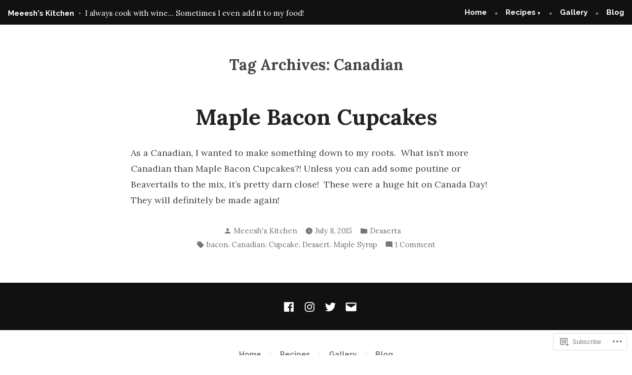

--- FILE ---
content_type: text/css;charset=utf-8
request_url: https://s0.wp.com/?custom-css=1&csblog=2aeiA&cscache=6&csrev=39
body_size: -93
content:
*{word-wrap:normal !important;-webkit-hyphens:none !important;-moz-hyphens:none !important;hyphens:none !important}

--- FILE ---
content_type: application/javascript
request_url: https://meeeshskitchen.com/wp-content/themes/pub/rockfield/js/fixed-header-spacing.js?m=1620651630i
body_size: 251
content:
(function(){function e(e,t,n){"use strict";var i;t=typeof t!=="undefined"?t:20;n=typeof n!=="undefined"?n:true;return function(){var r=this,a=arguments;var d=function(){i=null;if(!n){e.apply(r,a)}};var o=n&&!i;clearTimeout(i);i=setTimeout(d,t);if(o){e.apply(r,a)}}}function t(){var e=document.body;if(document.documentElement.clientWidth<=640){document.getElementById("primary").style.marginTop=0;e.classList.remove("wp-sticky-header")}else{var t=document.getElementById("masthead");var n=document.getElementById("primary");var i=0;if(t){i=t.offsetHeight;n.style.marginTop=i+"px"}if(document.documentElement.clientHeight/5-i>=0){e.classList.add("wp-sticky-header")}else{e.classList.remove("wp-sticky-header")}}};var n=false;window.addEventListener("resize",e(function(){if(n){return}n=true;setTimeout(function(){t();n=false},150)}));window.addEventListener("load",t);t()})();